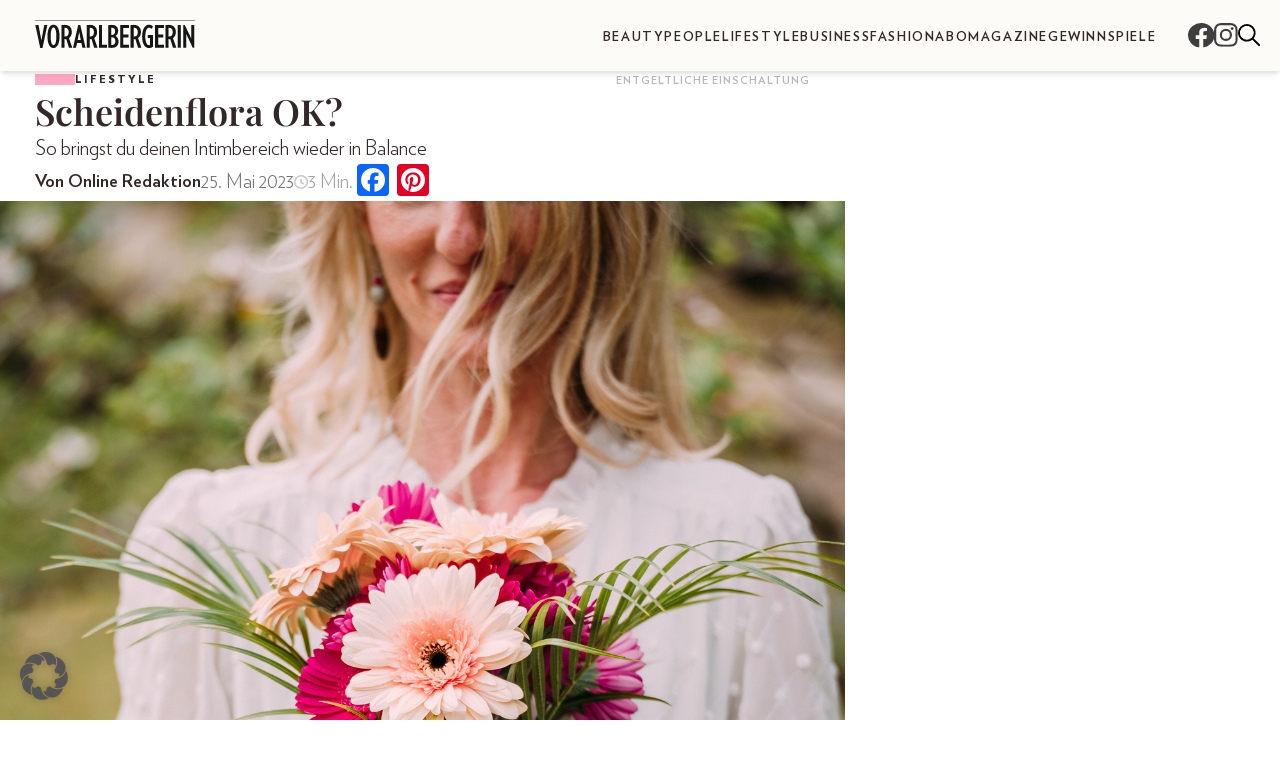

--- FILE ---
content_type: text/html;charset=ISO-8859-1
request_url: https://web.inxmail.com/russmedia/p/VORARLBERGERIN-Newsletter-Anmeldung-2
body_size: 7039
content:
<!DOCTYPE html PUBLIC "-//W3C//DTD XHTML 1.0 Transitional//EN" "http://www.w3.org/TR/xhtml1/DTD/xhtml1-transitional.dtd"><html  xmlns="http://www.w3.org/1999/xhtml"><head><style type="text/css">body{padding:0;}a{text-decoration:none;}.frc-captcha iframe{left:0;top:0;}.error-msg{width: 100%; background-color: #f1f1f4; padding: .75rem; display: flex; align-items:center; gap: .75rem;margin-bottom:1rem;color: #4b4241; font-size: .875rem; line-height: 20px; padding-left: .75rem;}.error-msg-headline{font-weight: 700; font-size: .9375rem; color: #4b4241; margin: 0;}.error-msg-circle{color:#ff4539;border:2px solid #ff4539;border-radius:50%;width:18px;height:18px;flex:0 0 18px;display:flex;align-items:center;justify-content:center;}.error-msg-circle svg { stroke: #ff4539; stroke-width: 3px; height: .75rem; width: .75rem; }button{cursor:pointer;}</style><style type="text/css">@media only screen and (max-device-width: 600px), screen and (max-width: 600px) {table{width:100%!important;height:auto;} img{width:100%;height:auto;display:unset!important;} th{display:block;width:100%;}  .d {display:none!important;}
.hauto {height:auto!important;}
.p_0_0_0_0 {padding:0 0 0 0!important;}
.ta_l {text-align:left;}
.wauto {width:auto!important;} }</style><meta  content="noindex" name="robots"><meta  charset="UTF-8"><meta  content="width=device-width,initial-scale=1.0" name="viewport"><title></title></head><body alink="#0000FF" link="#0000FF" vlink="#0000FF" style="font-family:Arial, Helvetica, sans-serif;font-size:12px;font-style:normal;font-weight:normal;margin:0;padding:0;"><table align="center" width="100%" style="text-align:center;width:100%;" cellspacing="0" cellpadding="0" border="0" role="none">
<tr><td align="center" valign="top" style="vertical-align:top;"><div align="center"><table align="center" width="100%" style="text-align:center;width:100%;" cellspacing="0" cellpadding="0" border="0" role="none">
<tr><td align="center" valign="top"><form  action="https://web.inxmail.com/russmedia/p/VORARLBERGERIN-Newsletter-Anmeldung-2" id="form" method="POST"><input  name="list_azJdWvJvCj3j" type="hidden" value="true"><table bgcolor="#FFFFFF" width="300" style="background-color:#FFFFFF;width:300px;" cellspacing="0" cellpadding="0" border="0" role="none">
<tr><td align="left" valign="top" width="300" style="width:300px;"><table width="300" cellspacing="0" cellpadding="0" border="0" role="none">
<tr><td align="left" valign="top"><table bgcolor="#FFFFFF" width="300" style="background-color:#FFFFFF;width:300px;" cellspacing="0" cellpadding="0" border="0" role="none">
<tr><td align="left" class="hauto" valign="top" width="300" style="width:300px;"><div><table style="width:100%;" cellspacing="0" cellpadding="0" border="0" role="none"></table></div></td></tr></table></td></tr>
<tr><td align="left" valign="top"><table width="300" style="background-color:#FFFFFF;width:300px;" cellspacing="0" cellpadding="0" border="0" role="none">
<tr><td align="left" valign="top" style="padding:0px 10px 0px 10px;"><table width="280" style="background-color:#FFFFFF;width:280px;" cellspacing="0" cellpadding="0" border="0" role="none">
<tr><td align="left" valign="top" style="padding:10px 0px 0px 0px;"><table bgcolor="#FFFFFF" width="280" style="background-color:#FFFFFF;width:280px;" cellspacing="0" cellpadding="0" border="0" role="none">
<tr><td align="left" class="hauto" valign="top" width="280" style="width:280px;"><table width="280" style="width:280px;" cellspacing="0" cellpadding="0" border="0" role="none">
<tr><td align="left" valign="top" style="direction:ltr;font-weight:normal;text-align:left;"><span style="color:#454545;font-family:Arial,Helvetica,sans-serif;font-size:16px;"><span style="color:#000000;font-family:'Palatino Linotype','Book Antiqua',Palatino,serif;font-size:19px;font-weight:bold;">Up to date. Newsletter für Fashion, Lifestyle und Beauty.</span></span></td></tr></table></td></tr></table></td></tr></table></td></tr></table></td></tr>
<tr><td align="left" valign="top"><table width="300" style="background-color:#FFFFFF;width:300px;" cellspacing="0" cellpadding="0" border="0" role="none">
<tr><td align="left" valign="top" style="padding:10px 10px 10px 10px;"><table bgcolor="#FFFFFF" width="280" style="background-color:#FFFFFF;width:280px;" cellspacing="0" cellpadding="0" border="0" role="none">
<tr><td align="left" class="hauto ta_l" valign="top" width="280" style="width:280px;"><label  class="" for="email"><span style="color:#000000;font-family:Arial,Helvetica,sans-serif;font-size:16px;">E-Mail *</span></label><br><input  id="email" name="email" required="required" type="email" value="" style="border-color:null;border-radius:0px;border-style:solid;border-width:1px;box-sizing:border-box;height:25px;padding-left:0px;padding-right:0px;width:280px;"></td></tr></table></td></tr></table></td></tr>
<tr><td align="left" valign="top"><table width="300" style="background-color:#FFFFFF;width:300px;" cellspacing="0" cellpadding="0" border="0" role="none">
<tr><td align="left" valign="top" style="padding:10px 10px 10px 10px;"><table bgcolor="#FFFFFF" width="280" style="background-color:#FFFFFF;width:280px;" cellspacing="0" cellpadding="0" border="0" role="none">
<tr><td align="left" class="hauto" valign="top" width="280" style="width:280px;"><table width="280" style="width:280px;" cellspacing="0" cellpadding="0" border="0" role="none">
<tr><td align="left" valign="top" style="direction:ltr;font-weight:normal;text-align:left;"><span style="color:#454545;font-family:Arial,Helvetica,sans-serif;font-size:16px;"><span style="color:#000000;font-size:14px;">Mit der Anmeldung nehme ich die </span></span><span style="color:#454545;font-family:Arial,Helvetica,sans-serif;font-size:16px;"><a href="https://dievorarlbergerin.at/datenschutz-und-cookies/" target="_blank" style="color:#FD8598;font-family:Arial,Helvetica,sans-serif;font-size:16px;text-decoration:none;"><span style="color:#FD8598;font-size:14px;font-weight:bold;text-decoration:underline;">Datenschutzbestimmungen</span></a></span><span style="color:#454545;font-family:Arial,Helvetica,sans-serif;font-size:16px;"><span style="color:#000000;font-size:14px;"> zur Kenntnis.</span></span></td></tr></table></td></tr></table></td></tr></table></td></tr>
<tr><td align="left" valign="top"><table width="300" style="background-color:#FFFFFF;width:300px;" cellspacing="0" cellpadding="0" border="0" role="none">
<tr><td align="left" valign="top" style="padding:10px 10px 10px 10px;"><table bgcolor="#FFFFFF" width="280" style="background-color:#FFFFFF;width:280px;" cellspacing="0" cellpadding="0" border="0" role="none">
<tr><td align="left" class="hauto ta_l" valign="middle" width="280" style="width:280px;"><button  type="submit" style="background-color:#FD8598;border-radius:0px;border-width:0px;height:35px;width:280px;"><span style="color:#000000;font-family:Arial,Helvetica,sans-serif;font-size:16px;font-weight:bold;">Anmelden</span></button></td></tr></table></td></tr></table></td></tr></table></td></tr></table></form></td></tr></table></div></td></tr></table></body></html>

--- FILE ---
content_type: text/html;charset=ISO-8859-1
request_url: https://web.inxmail.com/russmedia/p/VORARLBERGERIN-Newsletter-Anmeldung-1
body_size: 6524
content:
<!DOCTYPE html PUBLIC "-//W3C//DTD XHTML 1.0 Transitional//EN" "http://www.w3.org/TR/xhtml1/DTD/xhtml1-transitional.dtd"><html  xmlns="http://www.w3.org/1999/xhtml"><head><style type="text/css">body{padding:0;}a{text-decoration:none;}.frc-captcha iframe{left:0;top:0;}.error-msg{width: 100%; background-color: #f1f1f4; padding: .75rem; display: flex; align-items:center; gap: .75rem;margin-bottom:1rem;color: #4b4241; font-size: .875rem; line-height: 20px; padding-left: .75rem;}.error-msg-headline{font-weight: 700; font-size: .9375rem; color: #4b4241; margin: 0;}.error-msg-circle{color:#ff4539;border:2px solid #ff4539;border-radius:50%;width:18px;height:18px;flex:0 0 18px;display:flex;align-items:center;justify-content:center;}.error-msg-circle svg { stroke: #ff4539; stroke-width: 3px; height: .75rem; width: .75rem; }button{cursor:pointer;}</style><style type="text/css">@media only screen and (max-device-width: 600px), screen and (max-width: 600px) {table{width:100%!important;height:auto;} img{width:100%;height:auto;display:unset!important;} th{display:block;width:100%;}  .d {display:none!important;}
.hauto {height:auto!important;}
.p_0_0_0_0 {padding:0 0 0 0!important;}
.ta_l {text-align:left;}
.wauto {width:auto!important;} }</style><meta  content="noindex" name="robots"><meta  charset="UTF-8"><meta  content="width=device-width,initial-scale=1.0" name="viewport"><title></title></head><body alink="#0000FF" link="#0000FF" vlink="#0000FF" style="font-family:Arial, Helvetica, sans-serif;font-size:12px;font-style:normal;font-weight:normal;margin:0;padding:0;"><table align="center" width="100%" style="text-align:center;width:100%;" cellspacing="0" cellpadding="0" border="0" role="none">
<tr><td align="center" valign="top" style="vertical-align:top;"><div align="center"><table align="center" width="100%" style="text-align:center;width:100%;" cellspacing="0" cellpadding="0" border="0" role="none">
<tr><td align="center" valign="top"><form  action="https://web.inxmail.com/russmedia/p/VORARLBERGERIN-Newsletter-Anmeldung-1" id="form" method="POST"><input  name="list_wE6LYCdfclOb" type="hidden" value="true"><table bgcolor="#F0D7D5" width="300" style="background-color:#F0D7D5;width:300px;" cellspacing="0" cellpadding="0" border="0" role="none">
<tr><td align="left" valign="top" width="300" style="width:300px;"><table width="300" cellspacing="0" cellpadding="0" border="0" role="none">
<tr><td align="left" valign="top"><table bgcolor="#F0D7D5" width="300" style="background-color:#F0D7D5;width:300px;" cellspacing="0" cellpadding="0" border="0" role="none">
<tr><td align="left" class="hauto" valign="top" width="300" style="width:300px;"><div><table style="width:100%;" cellspacing="0" cellpadding="0" border="0" role="none"></table></div></td></tr></table></td></tr>
<tr><td align="left" valign="top"><table width="300" style="background-color:#312422;width:300px;" cellspacing="0" cellpadding="0" border="0" role="none">
<tr><td align="left" valign="top" style="padding:0px 0px 20px 0px;"><table bgcolor="#312422" width="300" style="background-color:#312422;width:300px;" cellspacing="0" cellpadding="0" border="0" role="none">
<tr><td align="left" class="hauto" valign="top" width="300" style="width:300px;"><table width="300" style="width:300px;" cellspacing="0" cellpadding="0" border="0" role="none">
<tr><td align="left" valign="top" style="direction:ltr;font-weight:normal;text-align:left;"><span style="color:#454545;font-family:Arial,Helvetica,sans-serif;font-size:16px;"><span style="color:#FFFFFF;font-family:'Palatino Linotype','Book Antiqua',Palatino,serif;font-size:21px;font-weight:bold;">Up to date. Newsletter für Fashion, Lifestyle und Beauty.</span></span></td></tr></table></td></tr></table></td></tr></table></td></tr>
<tr><td align="left" valign="top"><table width="300" style="background-color:#312422;width:300px;" cellspacing="0" cellpadding="0" border="0" role="none">
<tr><td align="left" valign="top" style="padding:0px 0px 10px 1px;"><table bgcolor="#312422" width="299" style="background-color:#312422;width:299px;" cellspacing="0" cellpadding="0" border="0" role="none">
<tr><td align="left" class="hauto ta_l" valign="top" width="299" style="width:299px;"><label  class="" for="email"><span style="color:#FFFFFF;font-family:Arial,Helvetica,sans-serif;font-size:16px;">E-Mail *</span></label><br><input  id="email" name="email" required="required" type="email" value="" style="border-color:null;border-radius:0px;border-style:solid;border-width:1px;box-sizing:border-box;height:25px;padding-left:0px;padding-right:0px;width:298px;"></td></tr></table></td></tr></table></td></tr>
<tr><td align="left" valign="top"><table width="300" style="background-color:#312422;width:300px;" cellspacing="0" cellpadding="0" border="0" role="none">
<tr><td align="left" valign="top" style="padding:0px 0px 20px 0px;"><table bgcolor="#312422" width="300" style="background-color:#312422;width:300px;" cellspacing="0" cellpadding="0" border="0" role="none">
<tr><td align="left" class="hauto" valign="top" width="300" style="width:300px;"><table width="300" style="width:300px;" cellspacing="0" cellpadding="0" border="0" role="none">
<tr><td align="left" valign="top" style="direction:ltr;font-weight:normal;text-align:left;"><span style="color:#454545;font-family:Arial,Helvetica,sans-serif;font-size:16px;"><span style="color:#FFFFFF;">Mit der Anmeldung nehme ich die </span></span><span style="color:#454545;font-family:Arial,Helvetica,sans-serif;font-size:16px;"><a href="https://dievorarlbergerin.at/datenschutz-und-cookies/" target="_blank" style="color:#FD8598;font-family:Arial,Helvetica,sans-serif;font-size:16px;text-decoration:underline;"><span style="color:#FD8598;">Datenschutzbestimmungen</span></a></span><span style="color:#454545;font-family:Arial,Helvetica,sans-serif;font-size:16px;"><span style="color:#FFFFFF;"> zur Kenntnis.</span></span></td></tr></table></td></tr></table></td></tr></table></td></tr>
<tr><td align="left" valign="top"><table bgcolor="#312422" width="300" style="background-color:#312422;width:300px;" cellspacing="0" cellpadding="0" border="0" role="none">
<tr><td align="left" class="hauto ta_l" valign="middle" width="300" style="width:300px;"><button  type="submit" style="background-color:#FD8598;border-radius:0px;border-width:0px;height:35px;width:300px;"><span style="color:#000000;font-family:Arial,Helvetica,sans-serif;font-size:16px;font-weight:bold;">Anmelden</span></button></td></tr></table></td></tr></table></td></tr></table></form></td></tr></table></div></td></tr></table></body></html>

--- FILE ---
content_type: image/svg+xml
request_url: https://dievorarlbergerin.at/wp-content/themes/bundeslaenderinnen-theme/public/images/common/icon-facebook-white.7e6603.svg
body_size: 211
content:
<svg xmlns="http://www.w3.org/2000/svg" width="34.072" height="33.866" viewBox="0 0 34.072 33.866">
  <path id="Icon_awesome-facebook" data-name="Icon awesome-facebook" d="M34.634,17.6a17.036,17.036,0,1,0-19.7,16.83V22.523H10.609V17.6h4.328V13.845c0-4.269,2.542-6.628,6.434-6.628a26.218,26.218,0,0,1,3.814.332v4.19H23.036A2.462,2.462,0,0,0,20.26,14.4v3.2h4.725l-.756,4.925H20.26V34.428A17.042,17.042,0,0,0,34.634,17.6Z" transform="translate(-0.563 -0.563)" fill="#fbfbf9"/>
</svg>


--- FILE ---
content_type: image/svg+xml
request_url: https://dievorarlbergerin.at/wp-content/uploads/sites/5/2023/03/logo-vorarlbergerin-1.svg
body_size: 4482
content:
<svg id="Gruppe_436" data-name="Gruppe 436" xmlns="http://www.w3.org/2000/svg" xmlns:xlink="http://www.w3.org/1999/xlink" width="559.984" height="106.882" viewBox="0 0 559.984 106.882">
  <defs>
    <clipPath id="clip-path">
      <rect id="Rechteck_509" data-name="Rechteck 509" width="559.984" height="106.882" fill="none"/>
    </clipPath>
  </defs>
  <path id="Pfad_227" data-name="Pfad 227" d="M162.223,77.827,165.9,94.1h10.92l-18.27-77.49H151.2L132.928,94.1h10.605l3.675-16.275Zm-7.455-37.275,5.355,27.615H149.308Z" fill="#161615"/>
  <path id="Pfad_228" data-name="Pfad 228" d="M552.186,94.312l5.145-.21V17.137h-10.71v44.94l-22.365-45.15-5.25.21V94.1h10.71V48.322Z" fill="#161615"/>
  <rect id="Rechteck_506" data-name="Rechteck 506" width="10.92" height="76.965" transform="translate(499.509 17.137)" fill="#161615"/>
  <path id="Pfad_229" data-name="Pfad 229" d="M43.26,17.032H32.235l-9.87,52.605L12.18,17.032H1.05L18.165,94.837H26.25Z" fill="#161615"/>
  <g id="Gruppe_435" data-name="Gruppe 435">
    <g id="Gruppe_434" data-name="Gruppe 434" clip-path="url(#clip-path)">
      <path id="Pfad_230" data-name="Pfad 230" d="M86,55.252c0-22.05-7.035-39.27-21-39.27-14.49,0-21.525,17.64-21.525,39.69S50.4,95.257,64.365,95.257C78.855,95.257,86,77.3,86,55.252m-31.29.21c0-18.48,3.675-29.925,9.975-29.925,6.4,0,10.08,11.445,10.08,29.925S71.085,85.6,64.68,85.6c-6.3,0-9.975-11.655-9.975-30.135" fill="#161615"/>
      <path id="Pfad_231" data-name="Pfad 231" d="M399.225,26.167c3.675,0,6.2,1.89,9.03,4.515l4.83-8.925a19.743,19.743,0,0,0-13.86-5.775c-14.49,0-24.36,15.54-24.36,39.8,0,25.515,9.555,39.48,23.94,39.48,5.04,0,10.4-1.47,14.28-4.725V50.737h-18.48v9.975h8.19V84.757a6.787,6.787,0,0,1-3.465.735c-7.98,0-13.23-9.87-13.23-30.135,0-19.215,5.67-29.19,13.125-29.19" fill="#161615"/>
      <path id="Pfad_232" data-name="Pfad 232" d="M128.907,40.657c0-12.6-7.56-24.15-24.675-24.15a78.252,78.252,0,0,0-11.76.84V94.1h10.92V64.807a29.664,29.664,0,0,0,3.045.21,25.811,25.811,0,0,0,2.94-.21L118.722,94.1h11.655l-11.55-32.865c6.3-4.2,10.08-10.5,10.08-20.58M106.122,55.882a22.837,22.837,0,0,1-2.73-.1V26.692c1.26-.1,1.26-.21,2.1-.21,8.085,0,12.39,5.46,12.39,14.7,0,10.08-4.2,14.7-11.76,14.7" fill="#161615"/>
      <path id="Pfad_233" data-name="Pfad 233" d="M217.315,40.657c0-12.6-7.56-24.15-24.675-24.15a78.252,78.252,0,0,0-11.76.84V94.1H191.8V64.807a29.664,29.664,0,0,0,3.045.21,25.812,25.812,0,0,0,2.94-.21L207.13,94.1h11.655l-11.55-32.865c6.3-4.2,10.08-10.5,10.08-20.58M194.53,55.882a22.837,22.837,0,0,1-2.73-.1V26.692c1.26-.1,1.26-.21,2.1-.21,8.085,0,12.39,5.46,12.39,14.7,0,10.08-4.2,14.7-11.76,14.7" fill="#161615"/>
      <path id="Pfad_234" data-name="Pfad 234" d="M370.823,40.657c0-12.6-7.56-24.15-24.675-24.15a78.252,78.252,0,0,0-11.76.84V94.1h10.92V64.807a29.663,29.663,0,0,0,3.045.21,25.811,25.811,0,0,0,2.94-.21L360.638,94.1h11.655l-11.55-32.865c6.3-4.2,10.08-10.5,10.08-20.58M348.038,55.882a22.837,22.837,0,0,1-2.73-.1V26.692c1.26-.1,1.26-.21,2.1-.21,8.085,0,12.39,5.46,12.39,14.7,0,10.08-4.2,14.7-11.76,14.7" fill="#161615"/>
      <path id="Pfad_235" data-name="Pfad 235" d="M328.865,27.322V17.137h-30.66V94.1h30.66V83.917h-19.74V59.452H326.87V49.477H309.125V27.322Z" fill="#161615"/>
      <path id="Pfad_236" data-name="Pfad 236" d="M451.1,27.322V17.137h-30.66V94.1H451.1V83.917h-19.74V59.452h17.745V49.477H431.364V27.322Z" fill="#161615"/>
      <path id="Pfad_237" data-name="Pfad 237" d="M223.678,17.137V94.1h28.455V83.917H234.6V17.137Z" fill="#161615"/>
      <path id="Pfad_238" data-name="Pfad 238" d="M493.062,40.657c0-12.6-7.56-24.15-24.675-24.15a78.252,78.252,0,0,0-11.76.84V94.1h10.92V64.807a29.664,29.664,0,0,0,3.045.21,25.812,25.812,0,0,0,2.94-.21L482.877,94.1h11.655l-11.55-32.865c6.3-4.2,10.08-10.5,10.08-20.58M470.277,55.882a22.837,22.837,0,0,1-2.73-.1V26.692c1.26-.1,1.26-.21,2.1-.21,8.085,0,12.39,5.46,12.39,14.7,0,10.08-4.2,14.7-11.76,14.7" fill="#161615"/>
      <path id="Pfad_239" data-name="Pfad 239" d="M291.171,36.667c0-10.29-6.51-20.16-22.26-20.16a89.844,89.844,0,0,0-12.39.945V93.787a82.472,82.472,0,0,0,12.18.945c15.435,0,23.73-8.4,23.73-21.84,0-8.4-3.885-15.435-10.71-18.48,5.985-3.57,9.45-9.66,9.45-17.745m-23.94-9.975a20.648,20.648,0,0,1,2.73-.21c6.3,0,10.395,4.2,10.395,11.97,0,7.665-3.885,12.285-10.29,12.285a18.453,18.453,0,0,1-2.835-.21Zm3.465,58.17a28.106,28.106,0,0,1-3.465-.315V59.137a15.563,15.563,0,0,1,3.255-.315c6.51,0,10.92,5.565,10.92,12.81,0,9.345-5.04,13.23-10.71,13.23" fill="#161615"/>
      <rect id="Rechteck_507" data-name="Rechteck 507" width="559.984" height="1.5" fill="#161615"/>
      <rect id="Rechteck_508" data-name="Rechteck 508" width="559.984" height="1.5" transform="translate(0 105.382)" fill="#161615"/>
    </g>
  </g>
</svg>


--- FILE ---
content_type: image/svg+xml
request_url: https://dievorarlbergerin.at/wp-content/themes/bundeslaenderinnen-theme/public/images/common/icon-facebook.febe52.svg
body_size: 206
content:
<svg xmlns="http://www.w3.org/2000/svg" width="25.609" height="25.454" viewBox="0 0 25.609 25.454">
  <path id="Icon_awesome-facebook" data-name="Icon awesome-facebook" d="M26.171,13.367a12.8,12.8,0,1,0-14.805,12.65V17.068H8.114v-3.7h3.253V10.546c0-3.209,1.91-4.981,4.836-4.981a19.706,19.706,0,0,1,2.867.25V8.964H17.454a1.851,1.851,0,0,0-2.086,2v2.4h3.551l-.568,3.7H15.368v8.948A12.809,12.809,0,0,0,26.171,13.367Z" transform="translate(-0.563 -0.563)" fill="#3e3e3e"/>
</svg>
